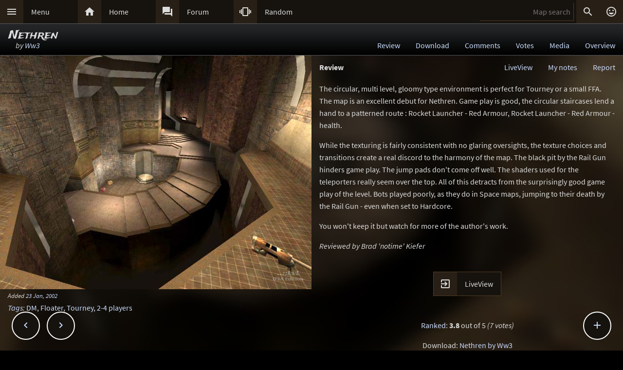

--- FILE ---
content_type: text/html; charset=UTF-8
request_url: https://lvlworld.com/review/id:1142
body_size: 6289
content:
<!DOCTYPE html> 
<html lang="en"> 
<head> 
<title>Nethren by Ww3 (ww3dm1) Review - ..::LvL - Quake 3 Arena Maps (Q3A Custom Maps)</title> 
<link rel="alternate" href="//lvlworld.com/xml/lvl.xml" type="application/rss+xml" title="..::LvL RSS">
<link rel="stylesheet" href="/rc/2403.css">
<link rel="icon" type="image/png" href="/favicon-192x192.png" sizes="192x192">
<link rel="apple-touch-icon-precomposed" href="/apple-touch-icon-precomposed.png">
<link rel="apple-touch-icon" href="/apple-touch-icon.png">
<link rel="shortcut icon" type="image/x-icon" href="/favicon.ico" sizes="32x32 24x24 16x16">
<link rel="search" type="application/opensearchdescription+xml" title="..::LvL - Q3A Map search" href="/opensearch.xml">
<link rel="manifest" href="/site.webmanifest">
<meta name="theme-color" content="#16130f">
<meta name="viewport" content="width=device-width">
<meta name="msapplication-TileColor" content="#1d1d1d">
<meta name="msapplication-TileImage" content="/mstile-144x144.png">
<meta name="mobile-web-app-capable" content="yes">
<meta property="og:title" content="Nethren by Ww3 (ww3dm1) Review">
<meta property="og:type" content="website">
<meta property="og:url" content="https://lvlworld.com/review/id:1142">
<meta property="og:image" content="https://lvlworld.com/levels/ww3dm1/ww3dm1lg.jpg">
<base target="_top">
</head>
<body>
<div class="contain"><div class="contain menuBar">
<div class="menuWrap" id="mMenu"><div class="menuBut"><a href="/menu">&#xE5D2;</a></div><div class="menuTxt"><a href="/menu">Menu</a></div></div><div class="menuWrap" id="mHome"><div class="menuBut"><a href="/">&#xE88A;</a></div><div class="menuTxt"><a href="/">Home</a></div></div><div class="menuWrap" id="mForum"><div class="menuBut"><a href="/forum">&#xE0BF;</a></div><div class="menuTxt"><a href="/forum">Forum</a></div></div><div class="menuWrap" id="mSurprise"><div class="menuBut"><a href="/surpriseme/review">&#xE62D;</a></div><div class="menuTxt"><a href="/surpriseme">Random</a></div></div>
<input type="text" id="menuSearch" class="menuSearch" placeholder="Map search">
<div class="menuRight">
<div class="menuButRight" id="mSearch">&#xE8B6;</div><div class="menuButRight" id="mLogin"><a href="/login" title="Login or register">&#xE420;</a></div>
</div>
</div></div>
<div id="pTitle" class="tBar"><div class="contain"><div class="pageTitle"><div class="pageSub1">Nethren</div><div class="pageSub2"><i>by <a href="/author/Ww3">Ww3</a></i></div></div><div class="pageQuick"><a href="/review/id:1142">Review</a><a href="/download/id:1142">Download</a><a href="/comments/id:1142">Comments</a><a href="/votes/id:1142">Votes</a><a href="/media/id:1142">Media</a><a href="/overview/id:1142">Overview</a></div></div></div>
<div class="contain">
<div id="mapPromo"><a href="/shot/id:1142/s:ww3dm1"><img src="[data-uri]" data-src="/levels/ww3dm1/ww3dm1lg.jpg" alt="Nethren by Ww3" title="Nethren by Ww3"></a><div class="mapIcons"><i class="fSml">Added <a href="/timeline/2002-01-23">23 Jan, 2002</a></i><div><i><a href="/overview/id:1142">Tags</a>:</i> <a href="/searchadvance/DM">DM</a>, <a href="/searchadvance/Floater">Floater</a>, <a href="/searchadvance/Tourney">Tourney</a>, <a href="/searchadvance/2-4 players">2-4 players</a></div></div></div><div id="mapMain"><div class="mapReview"><div class="mapHead">Review<div id="mapReport">Report</div><div id="myNotesLink"><a href="/note/id:1142">My notes</a></div><div id="lvLinkRv"><a href="/liveView/review/1142/003769bc3fd1e5dc400be9d83a57af3e/223b07751273abf7e957dd3b16dba51e" title="View this map in your browser">LiveView</a></div></div>
<div class="mapReviewBody">
<p>
The circular, multi level, gloomy type environment is perfect for Tourney or a small FFA. The map is an excellent debut for Nethren. Game play is good, the circular staircases lend a hand to a patterned route : Rocket Launcher - Red Armour, Rocket Launcher - Red Armour - health.
</p><p>
While the texturing is fairly consistent with no glaring oversights, the texture choices and transitions create a real discord to the harmony of the map. The black pit by the Rail Gun hinders game play. The jump pads don't come off well. The shaders used for the teleporters really seem over the top. All of this detracts from the surprisingly good game play of the level. Bots played poorly, as they do in Space maps, jumping to their death by the Rail Gun - even when set to Hardcore.
</p><p>
You won't keep it but watch for more of the author's work.
</p><p>
<i>Reviewed by Brad 'notime' Kiefer</i>
</p>
</div>
</div><div class="mapRowInfo centerBlock"><div class="flxWrap" title="View this map in your browser"><div class="flxBut"><a href="/liveView/review/1142/003769bc3fd1e5dc400be9d83a57af3e/223b07751273abf7e957dd3b16dba51e">&#xE879;</a></div><div class="flxTxt"><a href="/liveView/review/1142/003769bc3fd1e5dc400be9d83a57af3e/223b07751273abf7e957dd3b16dba51e">LiveView</a></div></div></div><div class="mapRowInfo centerBlock">
<p>
<a href="/votes/id:1142">Ranked</a>: <b>3.8</b> out of 5 <i>(7 votes)</i>
</p><p>
Download: <a href="#" class="dlLnk" data-dl="lvl">Nethren by Ww3</a>
</p>
</div>
</div><div class="contain fixedButWrap"><div id="fixedButNext"><a href="/review/id:1143">&#xE408;</a></div><div id="fixedButPrevious"><a href="/review/id:1141">&#xE409;</a></div><div id="fixedBut"><a href="/review/id:1142">&#xE145;</a></div><div id="fixedButConsole" class="fixedButConsoleGone"><div class="butWrap"><div class="butBut"><a href="/review/id:1142">&#xE8D2;</a></div><div class="butTxt"><a href="/review/id:1142">Review</a></div></div><div class="butWrap"><div class="butBut"><a href="/download/id:1142">&#xE2C4;</a></div><div class="butTxt"><a href="/download/id:1142">Download</a></div></div><div class="butWrap"><div class="butBut"><a href="/comments/id:1142">&#xE8CD;</a></div><div class="butTxt"><a href="/comments/id:1142">Comments</a></div></div><div class="butWrap"><div class="butBut"><a href="/votes/id:1142">&#xE8DD;</a></div><div class="butTxt"><a href="/votes/id:1142">Votes</a></div></div><div class="butWrap"><div class="butBut"><a href="/overview/id:1142">&#xE88F;</a></div><div class="butTxt"><a href="/overview/id:1142">Overview</a></div></div><div class="butWrap"><div class="butBut"><a href="/shot/id:1142">&#xE413;</a></div><div class="butTxt"><a href="/shot/id:1142">Screenshot</a></div></div><div class="butWrap"><div class="butBut"><a href="/readme/id:1142">&#xE241;</a></div><div class="butTxt"><a href="/readme/id:1142">Readme</a></div></div><div class="butWrap"><div class="butBut"><a href="/bookmark/review/id:1142">&#xE867;</a></div><div class="butTxt"><a href="/bookmark/review/id:1142">Bookmark</a></div></div><div class="butWrap"><div class="butBut"><a href="/browse/id:1142">&#xE8F3;</a></div><div class="butTxt"><a href="/browse/id:1142">Browse</a></div></div></div></div></div>
<div class="bg"><img class="bgImg" src="/levels/ww3dm1/ww3dm1bg.jpg" alt=""></div><div id="mapPeak"><div id="mapPeakImg" class="searchImg"></div><div id="mapPeakTxt" class="searchTxt"></div></div><div id="catch" class="catchGone"></div>
<div class="contain"><div id="menuConsole"><div id="menuContain"><div class="subWrap" id="subDonate">
<div class="subBut"><a href="/donate">&#xEB3D;</a></div>
<div class="subTxt"><a href="/donate">Donate</a></div>
</div><div class="subWrap"><div class="subBut"><a href="/filter">&#xE152;</a></div><div class="subTxt"><a href="/filter">Map filter</a></div></div><div class="subWrap"><div class="subBut"><a href="/trending">&#xE80E;</a></div><div class="subTxt"><a href="/trending">Trending</a></div></div><div class="subWrap"><div class="subBut"><a href="/timeline">&#xE192;</a></div><div class="subTxt"><a href="/timeline">Timeline</a></div></div><div class="subWrap"><div class="subBut"><a href="/browse">&#xE8F3;</a></div><div class="subTxt"><a href="/browse">Browse</a></div></div><div class="subWrap"><div class="subBut"><a href="/featured">&#xE86C;</a></div><div class="subTxt"><a href="/featured">Featured</a></div></div><div class="subWrap"><div class="subBut"><a href="/popularmaps">&#xE52D;</a></div><div class="subTxt"><a href="/popularmaps">Popular</a></div></div><div class="subWrap"><div class="subBut"><a href="/topmaps">&#xE838;</a></div><div class="subTxt"><a href="/topmaps">Top Maps</a></div></div><div class="subWrap"><div class="subBut"><a href="/authors">&#xE869;</a></div><div class="subTxt"><a href="/authors">Authors</a></div></div><div class="subWrap"><div class="subBut"><a href="/titles">&#xE264;</a></div><div class="subTxt"><a href="/titles">Map title</a></div></div><div class="subWrap"><div class="subBut"><a href="/queue">&#xE03C;</a></div><div class="subTxt"><a href="/queue">Map queue</a></div></div><div class="subWrap"><div class="subBut"><a href="/mods">&#xE429;</a></div><div class="subTxt"><a href="/mods">Q3A Mods</a></div></div><div class="subWrap"><div class="subBut"><a href="/members">&#xE7FC;</a></div><div class="subTxt"><a href="/members">Members</a></div></div><div class="subWrap"><div class="subBut"><a href="/contact">&#xE0BE;</a></div><div class="subTxt"><a href="/contact">Contact</a></div></div><div class="subWrap"><div class="subBut"><a href="/menu">&#xE8DE;</a></div><div class="subTxt"><a href="/menu">Full menu</a></div></div><div class="subWrap" id="subClose"><div class="subBut"><a href="/review/id:1142">&#xE5C9;</a></div><div class="subTxt"><a href="/review/id:1142">Close</a></div></div></div></div></div>
<div id="memberConsole"><div class="contain">
<div class="memberWrap"><div class="subWrap"><div class="subBut"><a href="/login" data-act="login">&#xE8E8;</a></div>
<div class="subTxt"><a href="/login" data-act="login">Sign in</a></div>
</div><div class="subWrap">
<div class="subBut"><a href="/register" data-act="register">&#xE7FE;</a></div>
<div class="subTxt"><a href="/register" data-act="register">Sign up</a></div>
</div><div class="subWrap" id="memberClose">
<div class="subBut"><a href="#">&#xE5C9;</a></div>
<div class="subTxt"><a href="#">Close</a></div>
</div></div>
</div></div>
<div id="searchConsole"><div class="contain"><div id="searchResultWrap"><div class="subWrap" id="searchFull"><div class="subBut"><a href="/search">&#xE42A;</a></div><div class="subTxt"><a href="/search">Full search</a></div></div><div class="subWrap" id="searchClose"><div class="subBut"><a href="/review/id:1142">&#xE5C9;</a></div><div class="subTxt"><a href="/review/id:1142">Close</a></div></div>
<div id="searchResult"></div></div></div></div>
<div><div class="footWrap"></div><div class="tBar footSticky"><div class="footBlock"><div class="pageSub1"><a href="/">..::LvL</a></div><div class="pageSub2"><i><a href="/">Q3A Database</a></i></div></div></div></div>
<div id="msgWrap"><a href="/membermsgs" class="msgOpt" title="Member messages"></a><i><a href="#" id="mNClear" class="msgOpt" title="Clear messages">Clear</a></i></div>
<script>
function eStp(e){if(e){e.stopPropagation();e.preventDefault();}}
function crtEl(d){return document.createElement(d)}
// show (true) or hide (false && only if open)
function mState(id,show){
var m=document.getElementById(id);
if(show){
// if requested, always show
m.classList.remove('menuHide');
m.classList.add('menuShow');
}else{
// Only hide if shown
if (m.classList.contains('menuShow')){
m.classList.remove('menuShow');
m.classList.add('menuHide');
}}}
function catchState(show){
var c=document.getElementById('catch');
if(show){
if(! c.classList.contains('catchShow')){
c.classList.remove('catchGone');
c.classList.remove('catchHide');
c.classList.add('catchShow');
}}else{
if(c.classList.contains('catchShow')){
c.classList.remove('catchShow');
c.classList.add('catchHide');
setTimeout(function(){
this.classList.add('catchGone');
}.bind(c),210);
}}}
// always hide all menus and self
function catchClick(e){
mState('menuConsole',0);
mState('memberConsole',0);
mState('searchConsole',0);
catchState(0);
}
function searchConsoleClick(e){mState('searchConsole',0);catchState(0);}
function memberConsoleClick(e){mState('memberConsole',0);catchState(0);}
function menuConsoleClick(e){mState('menuConsole',0);catchState(0);}
function subCloseClick(e){
eStp(e);
mState('menuConsole',0);
catchState(0);
}
function memberCloseClick(e){
eStp(e);
mState('memberConsole',0);
catchState(0);
}
function searchCloseClick(e){
eStp(e);
mState('searchConsole',0);
catchState(0);
}
function searchFullClick(e){
eStp(e);
mState('searchConsole',0);
catchState(0);
var s=document.getElementById('menuSearch');
location=(s.value)?'/search/'+ encodeURIComponent(s.value):'/search'; 
}
function menuClick(e){
eStp(e);
// current state is needed
var m=document.getElementById('menuConsole');
if(m.classList.contains('menuShow')){mState('menuConsole',0);catchState(0);}
else{mState('memberConsole',0);mState('searchConsole',0);mState('menuConsole',1);catchState(1);}
}
function memberClick(e){
eStp(e);
// current state is needed
var m=document.getElementById('memberConsole');
if(m.classList.contains('menuShow')){mState('memberConsole',0);catchState(0);} 
else {mState('menuConsole',0);mState('searchConsole',0);mState('memberConsole',1);catchState(1);}
}
function fixedButClick(e){
eStp(e);
// current state required
var b=document.getElementById('fixedBut');
var m=document.getElementById('fixedButConsole');
if(m.classList.contains('fixedButConsoleGone')){
m.classList.remove('fixedButConsoleGone');
m.classList.add('fixedButConsoleShow');
b.classList.add('fixedButOpen');
}else{
b.classList.remove('fixedButOpen');
m.classList.remove('fixedButConsoleShow');
m.classList.add('fixedButConsoleHide');
setTimeout(function(){
this.classList.remove('fixedButConsoleHide');
this.classList.add('fixedButConsoleGone');
}.bind(m),210);
}}
function confirmJson(str){
var j=null;
if(str){
try{j=JSON.parse(str);} 
catch(e){j=null;}
}
return j;
}
function safeTxt(str){
var p=crtEl("p");
p.appendChild(document.createTextNode(str));
return p.innerHTML;
}
function uriSafe(s){
if(s){
s=s.replace(/%/g,'%25');
s=s.replace(/#/g,'%23');
s=s.replace(/&/g,'%26');
s=s.replace(/\+/g,'%2B');
s=s.replace(/=/g,'%3D');
}
return s;
}
function mapSearchResult(r){
var h='<div class="searchEmpty">No results</div>';
if(r){
var raw=confirmJson(r);
if(raw!=null){
var a,t,i,max=raw.length;
h="";
for(i=0;i<max;i++){
a=safeTxt(raw[i].author);
t=safeTxt(raw[i].title);
h+='<div class="searchWrap"><div class="searchImg"><a href="/media/id:'+ raw[i].id +'"><img src="/levels/'+ raw[i].fileName +'/'+ raw[i].fileName +'sm.jpg" srcset="/levels/'+ raw[i].fileName +'/'+ raw[i].fileName +'320x240.jpg 2x" alt="'+ t +' by '+ a +'" title="'+ t +' by '+ a +'" /></a></div><div class="searchTxt"><a href="/review/id:'+ raw[i].id +'">'+ safeTxt(raw[i].title) +'</a><br /><i>by</i> <a href="/author/'+ encodeURIComponent(raw[i].author) +'">'+ a +'</a></div></div>';
}}}
document.getElementById('searchResult').innerHTML=h;
}
function mapSearch(e){
if(this.value){
var f=new FormData();
f.append('q',this.value);
ajax(mapSearchResult,'/reworkSearch',false,f);
mState('searchConsole',1);
mState('menuConsole',0);
mState('memberConsole',0);
catchState(1);
}else{
mState('searchConsole',0);
catchState(0);
}}
function ajax(callFunc,url,id,postData){
var http=(window.XMLHttpRequest)?new XMLHttpRequest():false;
if(! http){return false;}
http.onreadystatechange=function(){
if(http.readyState==4){if(callFunc){if(id){callFunc(id,((http.status==200)?http.responseText:null));
}else{callFunc((http.status==200)?http.responseText:null);}
}}}
if(postData){http.open('POST',url,true);http.send(postData);} 
else{http.open('GET',url,true);http.send(null);}
}
function navGroupIn(n,v){
var i=crtEl("input");
i.setAttribute("type","hidden");
i.setAttribute("name",n);
i.setAttribute("value",v);
return i;
}
function navGroup(e){
eStp(e);
var g=this.textContent.split(" ");
var b=document.querySelector(".bgImg");
var f=crtEl("form");
f.setAttribute("method","post");
f.setAttribute("action","/group");
f.appendChild(navGroupIn("m",g[3]));
f.appendChild(navGroupIn("l",location));
f.appendChild(navGroupIn("b",b.src));
f.appendChild(navGroupIn("t","Nethren"));
f.appendChild(navGroupIn("s","by <a href=\"/author/Ww3\">Ww3</a>"));document.body.appendChild(f);
f.submit();
}
function dlLink(e) {
e.stopPropagation();e.preventDefault();
if(!this.getAttribute("data-dl")){return;}
var s=this.getAttribute("data-dl");
if((s=="lvl")||(s=="MHG")){location="/dl/"+ s +"/1142/ca2ece3916f54c397ceb1e1821f29eb0/63784d7a5489723966a8861abbe5481f";}
}
var sPromo={fixed:false,divImg:null,divMain:null,
set:function(noScroll){
if((noScroll)&&(!this.fixed)){
this.divMain.classList.add("mapMainNoScroll");this.divImg.classList.add("mapPromoNoScroll");this.fixed=true;
}else if((!noScroll)&&(this.fixed)){
this.divMain.classList.remove("mapMainNoScroll");this.divImg.classList.remove("mapPromoNoScroll");this.fixed=false;
}}};
var lStg=null;
var lvlPeak={id:0,pm:null,pi:null,pt:null,px:0,py:0,ch:{},
result:function(str){
var data=confirmJson(str);
if((!data)||(data.error)||(data.id!=lvlPeak.id)){return;}
lvlPeak.render(data);
lvlPeak.ch[lvlPeak.id]=data;
},
render:function(data){
var im=crtEl("img"),i=crtEl("i");
im.src="/levels/"+data.fName+"/"+data.fName+"sm.jpg";
im.setAttribute("srcset","/levels/"+data.fName+"/"+data.fName+"320x240.jpg 2x");
lvlPeak.pi.appendChild(im);
lvlPeak.pt.appendChild(document.createTextNode(data.title));
lvlPeak.pt.appendChild(crtEl("br"));
i.textContent="by";
lvlPeak.pt.appendChild(i);
lvlPeak.pt.appendChild(document.createTextNode(" "+data.author));
lvlPeak.pm.style.top=lvlPeak.py+"px";
lvlPeak.pm.style.left=lvlPeak.px+"px";
lvlPeak.pm.style.display="block";
},
show:function(e){
var bR=document.body.getBoundingClientRect(),eR=this.getBoundingClientRect();
lvlPeak.px=eR.left;
lvlPeak.py=(eR.top - bR.top - 108);
lvlPeak.id=this.href.split(/\/id:|#/)[1];
if(lvlPeak.ch[lvlPeak.id]){lvlPeak.render(lvlPeak.ch[lvlPeak.id]);
}else{ajax(lvlPeak.result,"/peak/id:"+lvlPeak.id);}
},
hide:function(e){
lvlPeak.pm.style.display="none";
lvlPeak.pi.textContent="";
lvlPeak.pt.textContent="";
lvlPeak.id=0;
},
init:function(){
this.pm=document.getElementById("mapPeak");
this.pi=document.getElementById("mapPeakImg");
this.pt=document.getElementById("mapPeakTxt");
var d,pl,pd=document.querySelectorAll("div.mapCommPost,div.mapReviewBody,div.blk50");
for(pl=0;pl<pd.length;pl++){
d=pd[pl].querySelectorAll("a");
for(pi=0;pi<d.length;pi++){
if(((d[pi].href.indexOf("lvlworld.com/")>0)||(d[pi].href.indexOf("/")==0))&&(d[pi].href.indexOf("/id:")>0)){
if(/review|comments|votes|overview|download|media|video|panorama|readme|markup/.test(d[pi].href)){
d[pi].addEventListener("mouseover",lvlPeak.show,false);
d[pi].addEventListener("mouseout",lvlPeak.hide,false);
}}}}}}
var bgInfo={box:null,delay:null,shown:false,pos:null,
hide:function(){
clearTimeout(bgInfo.delay);
bgInfo.delay=null;
bgInfo.box.style.display="none";
bgInfo.shown=false;
},
show:function(){
if(bgInfo.delay){
clearTimeout(bgInfo.delay);
bgInfo.delay=null;
}
if(bgInfo.box){
bgInfo.box.style.top=bgInfo.pos.y+"px";
if((bgInfo.pos.x+320)>bgInfo.pos.width){
bgInfo.box.style.removeProperty("left");
bgInfo.box.style.right=(bgInfo.pos.width-bgInfo.pos.x)+"px";
}else{
bgInfo.box.style.removeProperty("right");
bgInfo.box.style.left=bgInfo.pos.x+"px";
}
bgInfo.box.style.display="block";
bgInfo.shown=true;
bgInfo.delay=setTimeout(bgInfo.hide,4000);
}},
result:function(str){
var r=confirmJson(str);
if((r)&&(r.success)){
var h=crtEl("div"),t=crtEl("div"),a=crtEl("a");
bgInfo.box=crtEl("div");
bgInfo.box.classList.add("dynList","bxShadow");
h.classList.add("dynItem");
t.classList.add("dynItem");
h.textContent="Background:";
a.textContent=r.data.title+" by "+r.data.author;
a.setAttribute("href","/review/id:"+r.data.id);
t.appendChild(a);
bgInfo.box.appendChild(h);
bgInfo.box.appendChild(t);
document.body.appendChild(bgInfo.box);
bgInfo.show();
}},
get:function(){
var d=document.querySelector(".bgImg");
if((d)&&(d.src)){
var f=new FormData();
f.append("q",d.src);
ajax(bgInfo.result,'/bgimgquery',false,f);
}},
click:function(e){
var t=e.target;
if(e.type!="click"){
return e;
}
if(bgInfo.shown){
bgInfo.hide();
return e;
}
if((t.classList=="bgImg")||(t.nodeName=="BODY")){
eStp(e);
var b=document.body.getBoundingClientRect();
bgInfo.pos={x:e.pageX,y:e.pageY,width:b.width};
if(bgInfo.box){
bgInfo.show();
}else{
bgInfo.get();
}}else{
return e;
}}};
var Ref={
bg:null,
pg:null,
action:function(e){
eStp(e);
var x,r=this.getAttribute("data-act");
if(!Ref.bg){
x=document.querySelector(".bgImg");
Ref.bg=x.src.substring(x.src.indexOf("/levels/") +8,x.src.lastIndexOf("/"));
}
if(!Ref.pg){Ref.pg=location.pathname;}
var f=crtEl("form"),h=crtEl("input");
f.action="/"+r;
f.method="post";
h.type="hidden";
h.name="ref";
h.value=JSON.stringify({bg:Ref.bg,pg:Ref.pg});
f.appendChild(h);
document.body.appendChild(f);
f.submit();
}}
function imCh(e,s){
var t=new Image();
t.decoding="async";t.src=s;
t.onerror=function(){e.classList.add("imgSoft");e.src="/img/404.png";e.title="404 on the image.";};
t.onload=function(){e.classList.add("imgSoft");e.src=s;t=null;}
}
window.onload=function(){
var a={'catch':catchClick,'memberConsole':memberConsoleClick,'menuConsole':menuConsoleClick,'subClose':subCloseClick,'memberClose':memberCloseClick,'mMenu':menuClick,'mLogin':memberClick,'searchConsole':searchConsoleClick,'searchClose':searchCloseClick,'searchFull':searchFullClick,'mSearch':searchFullClick,'fixedBut':fixedButClick};
var d;
for(var id in a){
d=document.getElementById(id);
if(d){
d.addEventListener('click',a[id],false);
}}
d=document.getElementById('menuSearch');
if(d){
d.addEventListener('keyup',mapSearch,false);
d.addEventListener('focus',mapSearch,false);
}
d=document.querySelectorAll(".dlLnk");
if(d){
var dli, dlm = d.length;
for(dli=0;dli<dlm;dli++){d[dli].addEventListener("click",dlLink,false);}
}d=document.getElementById("mapPromo");
var dm=document.getElementById("mapMain");
if((d)&&(dm)){sPromo.divImg=d;sPromo.divMain=dm;window.addEventListener("scroll",function(){sPromo.set((window.scrollY>65));},false);}
if(location.hash){sPromo.set((window.scrollY>65));}
d=document.getElementById("mapReport");
if(d){d.addEventListener("click",function(){location="/mapReport/review/1142";},false);}
lvlPeak.init();
// load the images
var a=document.getElementsByTagName("img");
var i,max=a.length;
for(i=0;i<max;i++){if(a[i].getAttribute("data-src")){imCh(a[i],a[i].getAttribute("data-src"));}}
// check for a group
d=document.getElementById("jGroup");
if(d){d.addEventListener("click",navGroup,false);}
d=document.querySelectorAll("a[data-act]");
if(d){
max=d.length;
for(i=0;i<max;i++){d[i].addEventListener("click",Ref.action,false);}
}
document.body.addEventListener("click",bgInfo.click,false);
}
</script>
</body>
</html>
